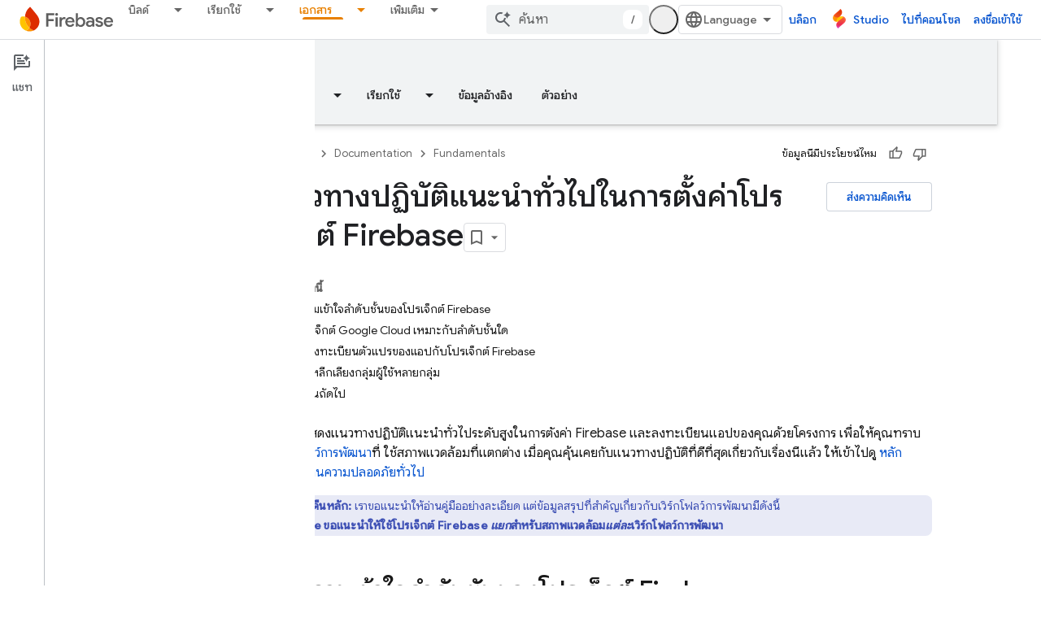

--- FILE ---
content_type: text/html; charset=UTF-8
request_url: https://feedback-pa.clients6.google.com/static/proxy.html?usegapi=1&jsh=m%3B%2F_%2Fscs%2Fabc-static%2F_%2Fjs%2Fk%3Dgapi.lb.en.2kN9-TZiXrM.O%2Fd%3D1%2Frs%3DAHpOoo_B4hu0FeWRuWHfxnZ3V0WubwN7Qw%2Fm%3D__features__
body_size: 78
content:
<!DOCTYPE html>
<html>
<head>
<title></title>
<meta http-equiv="X-UA-Compatible" content="IE=edge" />
<script type="text/javascript" nonce="iPSJ13WYxT6slhCa9u7zVw">
  window['startup'] = function() {
    googleapis.server.init();
  };
</script>
<script type="text/javascript"
  src="https://apis.google.com/js/googleapis.proxy.js?onload=startup" async
  defer nonce="iPSJ13WYxT6slhCa9u7zVw"></script>
</head>
<body>
</body>
</html>
